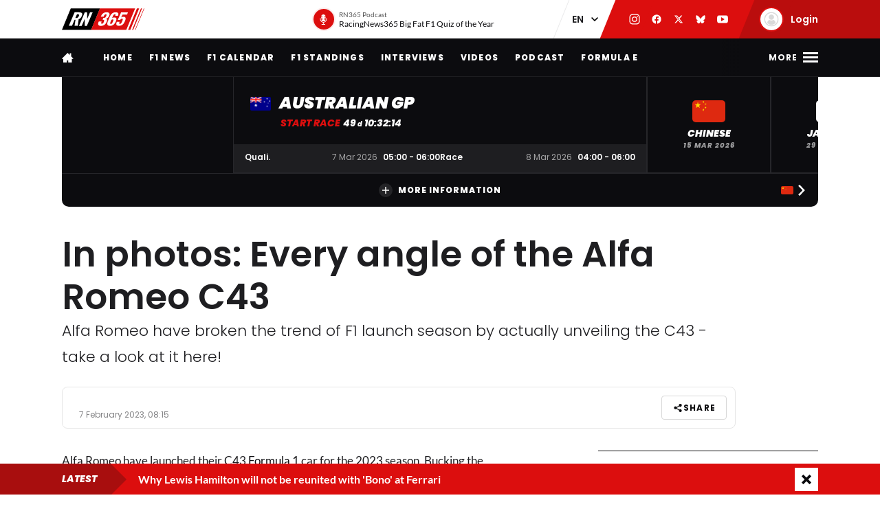

--- FILE ---
content_type: image/svg+xml
request_url: https://racingnews365.com/origin/images/icons/icon-play-red.svg
body_size: 98
content:
<svg width="14" height="14" viewBox="0 0 14 14" fill="none" xmlns="http://www.w3.org/2000/svg">
<rect width="14" height="14" rx="7" fill="#DC0E0E"/>
<path fill-rule="evenodd" clip-rule="evenodd" d="M9.61523 7.00033L5.25968 9.33366L5.25968 4.66699L9.61523 7.00033Z" fill="white"/>
</svg>


--- FILE ---
content_type: application/x-javascript
request_url: https://racingnews365.com/origin/build/js/js-head.build.js?v=e6e409
body_size: 4159
content:
!function(){var e={84296:function(){Element.prototype.matches||(Element.prototype.matches=Element.prototype.msMatchesSelector||Element.prototype.webkitMatchesSelector),Element.prototype.closest||(Element.prototype.closest=function(e){var t=this;do{if(t.matches(e))return t;t=t.parentElement||t.parentNode}while(null!==t&&1===t.nodeType);return null})},17871:function(){window.NodeList&&!NodeList.prototype.forEach&&(NodeList.prototype.forEach=Array.prototype.forEach)},25672:function(){"function"!=typeof Object.assign&&Object.defineProperty(Object,"assign",{value:function(e,t){"use strict";if(null==e)throw new TypeError("Cannot convert undefined or null to object");for(var n=Object(e),r=1;r<arguments.length;r++){var o=arguments[r];if(null!=o)for(var i in o)Object.prototype.hasOwnProperty.call(o,i)&&(n[i]=o[i])}return n},writable:!0,configurable:!0})},74215:function(){[Element.prototype,CharacterData.prototype,DocumentType.prototype].forEach((function(e){e.hasOwnProperty("remove")||Object.defineProperty(e,"remove",{configurable:!0,enumerable:!0,writable:!0,value:function(){null!==this.parentNode&&this.parentNode.removeChild(this)}})}))}},t={};function n(r){var o=t[r];if(void 0!==o)return o.exports;var i=t[r]={exports:{}};return e[r](i,i.exports,n),i.exports}n.g=function(){if("object"==typeof globalThis)return globalThis;try{return this||new Function("return this")()}catch(e){if("object"==typeof window)return window}}(),function(){if(void 0!==n){var e=n.u,t=n.e,r={},o={};n.u=function(t){return e(t)+(r.hasOwnProperty(t)?"?"+r[t]:"")},n.e=function(i){return t(i).catch((function(t){var a=o.hasOwnProperty(i)?o[i]:5;if(a<1){var s=e(i);throw t.message="Loading chunk "+i+" failed after 5 retries.\n("+s+")",t.request=s,t}return new Promise((function(e){var t=5-a+1;setTimeout((function(){var s="cache-bust=true"+("&retry-attempt="+t);r[i]=s,o[i]=a-1,e(n.e(i))}),2500)}))}))}}}(),function(){"use strict";var e=function(e){var t=this.constructor;return this.then((function(n){return t.resolve(e()).then((function(){return n}))}),(function(n){return t.resolve(e()).then((function(){return t.reject(n)}))}))};var t=function(e){return new this((function(t,n){if(!e||void 0===e.length)return n(new TypeError(typeof e+" "+e+" is not iterable(cannot read property Symbol(Symbol.iterator))"));var r=Array.prototype.slice.call(e);if(0===r.length)return t([]);var o=r.length;function i(e,n){if(n&&("object"==typeof n||"function"==typeof n)){var a=n.then;if("function"==typeof a)return void a.call(n,(function(t){i(e,t)}),(function(n){r[e]={status:"rejected",reason:n},0==--o&&t(r)}))}r[e]={status:"fulfilled",value:n},0==--o&&t(r)}for(var a=0;a<r.length;a++)i(a,r[a])}))};function r(e,t){this.name="AggregateError",this.errors=e,this.message=t||""}r.prototype=Error.prototype;var o=function(e){var t=this;return new t((function(n,o){if(!e||void 0===e.length)return o(new TypeError("Promise.any accepts an array"));var i=Array.prototype.slice.call(e);if(0===i.length)return o();for(var a=[],s=0;s<i.length;s++)try{t.resolve(i[s]).then(n).catch((function(e){a.push(e),a.length===i.length&&o(new r(a,"All promises were rejected"))}))}catch(e){o(e)}}))},i=setTimeout;function a(e){return Boolean(e&&void 0!==e.length)}function s(){}function c(e){if(!(this instanceof c))throw new TypeError("Promises must be constructed via new");if("function"!=typeof e)throw new TypeError("not a function");this._state=0,this._handled=!1,this._value=void 0,this._deferreds=[],h(e,this)}function u(e,t){for(;3===e._state;)e=e._value;0!==e._state?(e._handled=!0,c._immediateFn((function(){var n=1===e._state?t.onFulfilled:t.onRejected;if(null!==n){var r;try{r=n(e._value)}catch(e){return void f(t.promise,e)}l(t.promise,r)}else(1===e._state?l:f)(t.promise,e._value)}))):e._deferreds.push(t)}function l(e,t){try{if(t===e)throw new TypeError("A promise cannot be resolved with itself.");if(t&&("object"==typeof t||"function"==typeof t)){var n=t.then;if(t instanceof c)return e._state=3,e._value=t,void p(e);if("function"==typeof n)return void h((r=n,o=t,function(){r.apply(o,arguments)}),e)}e._state=1,e._value=t,p(e)}catch(t){f(e,t)}var r,o}function f(e,t){e._state=2,e._value=t,p(e)}function p(e){2===e._state&&0===e._deferreds.length&&c._immediateFn((function(){e._handled||c._unhandledRejectionFn(e._value)}));for(var t=0,n=e._deferreds.length;t<n;t++)u(e,e._deferreds[t]);e._deferreds=null}function d(e,t,n){this.onFulfilled="function"==typeof e?e:null,this.onRejected="function"==typeof t?t:null,this.promise=n}function h(e,t){var n=!1;try{e((function(e){n||(n=!0,l(t,e))}),(function(e){n||(n=!0,f(t,e))}))}catch(e){if(n)return;n=!0,f(t,e)}}c.prototype.catch=function(e){return this.then(null,e)},c.prototype.then=function(e,t){var n=new this.constructor(s);return u(this,new d(e,t,n)),n},c.prototype.finally=e,c.all=function(e){return new c((function(t,n){if(!a(e))return n(new TypeError("Promise.all accepts an array"));var r=Array.prototype.slice.call(e);if(0===r.length)return t([]);var o=r.length;function i(e,a){try{if(a&&("object"==typeof a||"function"==typeof a)){var s=a.then;if("function"==typeof s)return void s.call(a,(function(t){i(e,t)}),n)}r[e]=a,0==--o&&t(r)}catch(e){n(e)}}for(var s=0;s<r.length;s++)i(s,r[s])}))},c.any=o,c.allSettled=t,c.resolve=function(e){return e&&"object"==typeof e&&e.constructor===c?e:new c((function(t){t(e)}))},c.reject=function(e){return new c((function(t,n){n(e)}))},c.race=function(e){return new c((function(t,n){if(!a(e))return n(new TypeError("Promise.race accepts an array"));for(var r=0,o=e.length;r<o;r++)c.resolve(e[r]).then(t,n)}))},c._immediateFn="function"==typeof setImmediate&&function(e){setImmediate(e)}||function(e){i(e,0)},c._unhandledRejectionFn=function(e){"undefined"!=typeof console&&console&&console.warn("Possible Unhandled Promise Rejection:",e)};var m=c,y=function(){if("undefined"!=typeof self)return self;if("undefined"!=typeof window)return window;if(void 0!==n.g)return n.g;throw new Error("unable to locate global object")}();"function"!=typeof y.Promise?y.Promise=m:(y.Promise.prototype.finally||(y.Promise.prototype.finally=e),y.Promise.allSettled||(y.Promise.allSettled=t),y.Promise.any||(y.Promise.any=o));n(17871),n(25672),n(74215),n(84296);var v=e=>{try{const t=window[`${e}Storage`],n="test";return t.setItem(n,"1"),t.removeItem(n),!0}catch{return!1}};function w(e){if("local"===e){if(app.test.isLocalStorageSupported)return window.localStorage}else if(app.test.isSessionStorageSupported)return window.sessionStorage;return{_data:{},setItem(e,t){return this._data[e]=String(t)},getItem(e){return this._data.hasOwnProperty(e)?this._data[e]:void 0},removeItem(e){return delete this._data[e]},clear(){return this._data={}}}}var g=(e,t,n,r,o,i)=>{if(!e||!t)return;const a={[e]:t,"Max-Age":n||null,Path:o||"/",Domain:r||null,Secure:"",SameSite:i||"Lax"};document.cookie=Object.keys(a).map((e=>{const t=a[e];return null===t?"":`${e}${t?`=${t}`:""}`})).filter((e=>""!==e)).join("; ")},b=e=>{const t=`${e}=`,n=document.cookie.split(";");for(let e=0;e<n.length;e+=1){let r=n[e];for(;" "===r.charAt(0);)r=r.substring(1,r.length);if(0===r.indexOf(t))return r.substring(t.length,r.length)}return null};var _={PREMIUM:{handle:"premium",title:"Premium",pricing:29.88,pricing_monthly:2.49,usps:[1,2,3,4,5,6,7,8],cognitoGroups:["GROUP_MEMBER_PREMIUM"]},PLUS:{handle:"plus",title:"Plus",pricing:17.88,pricing_monthly:1.49,usps:[1,2,3],cognitoGroups:["GROUP_MEMBER_PLUS"]},BASIC:{handle:"basic",title:"Basic",pricing:null,pricing_monthly:null,usps:[1],cognitoGroups:["GROUP_MEMBER"]}};const E=()=>document.documentElement.dataset.cognitoGroup,S=e=>{const t=Object.keys(_).find((t=>_[t].cognitoGroups.includes(e)));return t?_[t]:{}};var P=(e,t)=>` ${e.className} `.indexOf(` ${t} `)>-1;var j=(e,t)=>{e&&(P(e,t)||(e.className+=` ${t}`))};var O=(e,t)=>{if(P(e,t)){const n=new RegExp(`(\\s|^)${t}(\\s|$)`);e.className=e.className.replace(n," ")}};var M=(e,t)=>{P(e,t)?O(e,t):j(e,t)};window.hasClass=P,window.addClass=j,window.removeClass=O,window.toggleClass=M;var T=e=>{var t,n,r;e&&"object"==typeof e&&(t="ga",n="function",r=200,new Promise((e=>{const o=()=>{window[t]&&typeof window[t]===(n||"function")?e(window[t]):setTimeout(o,r||250)};o()}))).then((()=>{const t={hitType:"event",eventAction:window.location.href},n=Object.assign(e,t);var r;window.ga("send",n),void 0!==(r=n).eventCategory&&void 0!==r.eventLabel&&(window.dataLayer=window.dataLayer||[],window.dataLayer.push({category:"RN365-site",event:r.eventCategory,label:r.eventLabel}))}))};app.config={breakpoints:{sm:30,md:40,lg:60,xl:74,hamburger:60},restorePositionHash:"#restorePosition",recaptcha:"6LcrN7YUAAAAAO0veFHh8HxMUEgMsSqYJUA5k9WE"},app.test={isTouchDevice:(()=>{const e=window.navigator&&window.navigator.msMaxTouchPoints&&window.MSGesture;return!!("ontouchstart"in window||e||window.DocumentTouch&&document instanceof DocumentTouch)})(),isSessionStorageSupported:v("session"),isLocalStorageSupported:v("local"),isValidJSON:e=>{try{JSON.parse(e)}catch{return!1}return!0}},app.helper={localStorage:w("local"),sessionStorage:w("session"),getEntryId:(()=>{const e=document.head.querySelector("meta[name=entryid]");return e?e.content:null})(),giveScreenWidth:()=>window.innerWidth/parseFloat(getComputedStyle(document.querySelector("body"))["font-size"]),setCookie:g,getCookie:b,removeCookie:(e,t,n)=>{b(e)&&(document.cookie=`${e}=${t?`;path=${t}`:""}${n?`;domain=${n}`:""};expires=Thu, 01 Jan 1970 00:00:01 GMT`)},flattenObject:function(e){let t=function e(t,n){const r=[];return n=n||[],Object.keys(t).forEach((o=>{if(!t.hasOwnProperty(o))return;const i=n.slice();i.push(o);let a=[];if("object"==typeof t[o]&&null!==t[o])a=e(t[o],i);else{const e={path:i,val:encodeURIComponent(t[o])};"true"===e.val&&(e.val="1"),"false"===e.val&&(e.val="0"),a.push(e)}a.forEach((e=>r.push(e)))})),r}(e);return t=t.map((e=>{if(1===e.path.length)e.path=e.path[0];else{const t=e.path[0],n=e.path.slice(1);e.path=`${t}[${n.join("][")}]`}return e})),t.map((e=>`${e.path}=${e.val}`)).join("&")},parseJwtPayload:e=>{const t=e.split(".")[1].replace(/-/g,"+").replace(/_/g,"/"),n=decodeURIComponent(window.atob(t).split("").map((e=>`%${`00${e.charCodeAt(0).toString(16)}`.slice(-2)}`)).join(""));return JSON.parse(n)},throttle:(e,t)=>{let n;return(...r)=>{n||(e.apply(undefined,r),n=setTimeout((()=>{n=null}),t||1e3))}}};const $={userSubscription:E(),hideAdvertisement:"true"===document.documentElement.dataset.adsHidden,userIsLoggedIn:"true"===document.documentElement.dataset.cognitoSigned,userHasPaid:!!S(E()).pricing,userIsBasicMember:"basic"===S(E()).handle,userIsPlusMember:"plus"===S(E()).handle,userIsPremiumMember:"premium"===S(E()).handle,userIsInApp:"true"===document.documentElement.dataset.mobileApp};if(rn365.member=$,Object.freeze(rn365.member),app.helper.setCookie("RN365_MEMBER",$.userSubscription,2592e3),setInterval((()=>{rn365.member=$}),2e3),rn365.events={},rn365.events.push=T,rn365.user=rn365.user||{},/\/story$/.test(window.location.pathname)&&window.self===window.top){const e=document.querySelector('link[rel="entry_url"]');e&&(window.location=e.href)}}()}();
//# sourceMappingURL=js-head.build.js.map?v=e6e409

--- FILE ---
content_type: application/x-javascript
request_url: https://racingnews365.com/origin/build/js/js-translations-en.build.js?v=543a95
body_size: 9809
content:
!function(){"use strict";!function(){if("undefined"!=typeof __webpack_require__){var e=__webpack_require__.u,t=__webpack_require__.e,r={},s={};__webpack_require__.u=function(t){return e(t)+(r.hasOwnProperty(t)?"?"+r[t]:"")},__webpack_require__.e=function(o){return t(o).catch((function(t){var a=s.hasOwnProperty(o)?s[o]:5;if(a<1){var i=e(o);throw t.message="Loading chunk "+o+" failed after 5 retries.\n("+i+")",t.request=i,t}return new Promise((function(e){var t=5-a+1;setTimeout((function(){var i="cache-bust=true"+("&retry-attempt="+t);r[o]=i,s[o]=a-1,e(__webpack_require__.e(o))}),2500)}))}))}}}();var e={comments:{"comment.count.long":"{0}0 <span>comments</span>|{1}1 <span>comment</span>|[1,Inf]%count% <span>comments</span>","comment.login.intro":"Want to join in? No problem! You just need to sign in with an RN365 account.","comment.button.login":"Login","comment.button.register":"Sign up","comment.compose.user":"You post this comment as <strong>%nickname%</strong>","comment.compose.placeholder":"Type your comment here...","comment.compose.button.submit":"Comment","comment.copmpose.disabled.title":"New comments are disabled","comment.badge.editor":"Editor","comment.reply.trigger":"Reply","comment.reply.score":"Review","comment.reply.flag":"Report","comment.reply.flag.confirm":"You are reporting this response as inappropriate or unwanted. Do you want to continue?","comment.reply.edited":"This comment has been edited by the editors.","comment.error.load":"Oops. The comments cannot be loaded at the moment... Please try again later.","comment.error.uknown":"Sorry, your comment was not saved. Please try again later.","comment.flag.title":"Report comment as:","comment.flag.options.spam":"Spam","comment.flag.options.inappropriate":"Inappropriate language","comment.flag.options.other":"Other reason","comment.flag.success":"<strong>Thank you!</strong We are going to check this comment.","comment.more.button":"Show more comments","comment.fipo.message":"Be the first to react!","comment.edit.options.start":"Use a template:","comment.edit.options.option1":"Comment removed due to offensive language.","comment.edit.options.option2":"Comment removed because of promotional links, advertising or other expressions that violate our guidelines.","comment.edit.options.option3":"Comment removed because it is off-topic.","comment.edit.options.option4":"Comment removed because of political content.","comment.edit.changebutton":"Change","comment.edit.removebutton":"Remove","comment.edit.editbutton":"Moderate","comment.edit.edited":"This comment has been edited on: ","comment.inreview.line1":"To prevent automated responses, we have submitted your response to the editors for moderation. Once your comment has been approved, it will be visible to other visitors.","comment.inreview.line2":"Come back at a later time."},datetimes:{"datetime.yesterday":"Yesterday","datetime.today":"Today"},errors:{"error.user.global.LimitExceededException.title":"Temporarily blocked","error.user.global.LimitExceededException.desc":"Unfortunately we had to block you temporarily. You have tried to perform this action too many times. Come back at a later time.","error.user.global.CodeMismatchException.title":"Code not correct","error.user.global.CodeMismatchException.desc":"The verification code entered is incorrect. Check it and enter it again.","error.user.global.UserNotFoundException.title":"Login failed","error.user.global.UserNotFoundException.desc":"Are you sure you are logged in with this email address and that the password is correct?","error.user.global.PasswordResetRequiredException.title":"You must select a new password","error.user.global.PasswordResetRequiredException.desc":"We will forward you now...","error.user.register.UsernameExistsException.title":"There is already an account with this email address","error.user.register.UsernameExistsException.desc":"Sorry, you have already signed up with this email address. Try to log in with this.","error.user.register.UserNotFoundException.title":"User not found","error.user.register.UserNotFoundException.desc":"We did not find you in our database. Are you sure your email address is correct?","error.user.registerconfirm.ExpiredCodeException.title":"Your code is no longer valid","error.user.registerconfirm.ExpiredCodeException.desc":"Request a new one and try again with the new code.","error.user.unknown.title":"Unknown error","error.user.unknown.desc":"Oops! An unknown error has occurred. Please try again.","error.user.changepassword.InvalidParameterException.title":"Your password has not been changed.","error.user.changepassword.InvalidParameterException.desc":"Please check your current password and try again.","error.user.profile.NotAuthorizedException.title":"Your password has not been changed.","error.user.profile.NotAuthorizedException.desc":"Please check your current password and try again.","error.user.profile.LimitExceededException.title":"Your password has not been changed.","error.user.profile.LimitExceededException.desc":"You have entered an incorrect password too many times. Please try again soon.","error.user.social.title":"Unknown error with Social login has occurred","error.user.social.desc":"Please try again"},feedback:{"feedback.trigger.text":"See a mistake?","feedback.trigger.button":"Give feedback","feedback.modal.title":"Give feedback about <br>this page","feedback.modal.message":"Please indicate in the form below what we can improve on this page. We will not give everyone a personal response, but you should know that we appreciate your help!","feedback.label.fullname":"Name","feedback.label.emailaddress":"Email address","feedback.label.feedbacktype":"Type feedback","feedback.label.message":"Message","feedback.options.suggestion":"Suggestion","feedback.options.spelling":"Spelling mistake","feedback.options.missing_information":"Missing information","feedback.options.incorrect_information":"Incorrect information","feedback.options.other":"Other...","feedback.button.submit":"Submit","feedback.submitted.error":"Unfortunately, we were unable to submit your feedback. Please try again (later).","feedback.submitted.success":"Thank you for your feedback!","feedback.close.button":"Close"},forms:{"matrixforms.toearly":"You're too early. Come back later to view the form.","matrixforms.tolate":"Unfortunately. You're too late. Registrations are closed."},liveblog:{"liveblog.updates.label":"Latest update:","liveblog.updates.empty":"There are no updates yet","liveblog.updates.sticky":"Pinned"},matchcenter:{"matchcenter.buttonmore":"More information","matchcenter.buttonless":"Less information","matchcenter.subEvent.practice-1.short":"FP1","matchcenter.subEvent.practice-1.full":"Free practice 1","matchcenter.subEvent.practice-2.short":"FP2","matchcenter.subEvent.practice-2.full":"Free practice 2","matchcenter.subEvent.practice-3.short":"FP3","matchcenter.subEvent.practice-3.full":"Free practice 3","matchcenter.subEvent.qualification.short":"Quali.","matchcenter.subEvent.qualification.full":"Qualifying","matchcenter.subEvent.sprint-shootout.short":"Shootout","matchcenter.subEvent.sprint-shootout.full":"Sprint qualifying","matchcenter.subEvent.sprint-qualification.short":"Sprint","matchcenter.subEvent.sprint-qualification.full":"Sprint race","matchcenter.subEvent.race.short":"Race","matchcenter.subEvent.race.full":"Race","matchcenter.noresults.practice-1":"No results for FP1 are available yet.","matchcenter.noresults.practice-2":"No results for FP2 are available yet.","matchcenter.noresults.practice-3":"No results for FP3 are available yet.","matchcenter.noresults.sprint-shootout":"There are no sprint qualifying results available yet.","matchcenter.noresults.qualification":"There are no sprint race results available yet.","matchcenter.noresults.sprint-qualification":"There are no qualifying results available yet.","matchcenter.noresults.race":"No race results are available yet.","matchcenter.buttons.results":"Result","matchcenter.buttons.live":"Live","matchcenter.buttons.liveblog":"Liveblog","matchcenter.buttons.result.practice-1":"Results FP1","matchcenter.buttons.result.practice-2":"Results FP2","matchcenter.buttons.result.practice-3":"Results FP3","matchcenter.buttons.result.qualification":"Results qualification","matchcenter.buttons.result.sprint-shootout":"Results Sprint Qualifying","matchcenter.buttons.result.sprint-qualification":"Results Sprint Race","matchcenter.buttons.result.race":"Results race"},membership:{"membership.premium.introduction":"Dé ultieme RacingNews365 experience.","membership.plus.introduction":"Een advertentievrije beleving op ons platform.","membership.basic.introduction":"Jouw toegang tot de RN365 community.","membership.pricing.free":"Gratis","membership.pricing.period-year":"jaar","membership.pricing.period-month":"maand","membership.button.manage.url":"/mijn-rn365#membership","membership.button.memberships.url":"/abonnementen","membership.button.premium.upgrade":"Upgrade naar Premium","membership.button.premium.trial":"Probeer 14 dagen gratis","membership.button.plus.upgrade":"Upgrade naar Plus","membership.button.plus.trial":"Upgrade naar Plus","membership.button.plus.downgrade":"Downgrade naar Plus","membership.button.basic.downgrade":"Downgrade naar Basic","membership.button.collapse":"Verberg de voordelen","membership.button.expand":"Bekijk de voordelen","membership.status.renewal_on":"Wordt automatisch verlengd op %date%","membership.status.active_until":"Actief tot %date%","membership.status.upcoming":"vanaf %date%: RN365 <strong>%package%</strong>","membership.status.scheduled_downgrade":"Dit pakket wordt actief vanaf %date%","membership.usp-1":"Maak deel uit van de RN365 community","membership.usp-2":"Advertentievrije site **","membership.usp-3":"Toegang tot de exclusieve RN365 app","membership.usp-4":"Exclusieve RN365 podcasts","membership.usp-5":"Korting bij diverse RN365 partners zoals RaceSquare","membership.usp-6":"Exclusieve updates live vanuit de paddock","membership.usp-7":"Vermelding van je RN365 Premium membership in de community","membership.usp-8":"Automatische deelname aan gave acties","membership.disclaimer":"** m.u.v. content van derden","membership.disclaimer.pricing":"* Dit abonnement wordt jaarlijks en in één keer afgeschreven à %pricing_yearly%","membership.packagehighlight.bestchoice":"Meest gekozen","membership.premium-block.description":"Je bekeek zojuist exclusieve RN365 Premium content. Profiteer altijd van exclusieve content en van vele extra's"},misc:{"misc.onesignal.title":"Get the latest and exclusive Formula 1 News","misc.onesignal.button.accept":"ALLOW","misc.onesignal.button.deny":"IGNORE","misc.recommendations.trigger":"Others are currently reading"},newsletter:{"newsletter.submit.error.alert":"Sorry, something went wrong. Try again.","newsletter.submit.success":"<strong>Thank you for registering!</strong><br>From now on you will receive our newsletter with the latest racing news.","newsletter.hide.confirm":"Are you sure you want to hide this window?"},notifications:{"notification.header.title":"Notifications","notification.header.dropout.markasreaded":"Mark all as read","notification.header.dropout.settings":"Change preferences","notification.wrapper.empty.body":"There are no messages found."},poll:{"poll.closed":"Voting is no longer possible","poll.button":"Vote","poll.total":"Total votes"},popup:{"popup.pretitle":"Sign up now!","popup.title":"RacingNews365 daily F1 news digest","popup.text":"The latest news from the world of F1 directly to your mailbox!","popup.button":"Sign up!"},predictions:{"predictions.slug":"predictions","predictions.completed.slug":"thanks","prediction.logedin.button":"To confirm","prediction.login.button":"Log in or register to confirm"},quiz:{"quiz.slug":"quiz","quiz.format.button":"Play more quizzes","quiz.question.count":"Question %count% / %total%","quiz.completed.slug":"thanks","quiz.score.title":"You have %pointstotal% points!","quiz.score.results.questions":"You got <strong>%correctquestions%</strong> of the <strong>%totalquestions%</strong> questions right! For this you get <strong>%pointsquestion% points</strong>.<br>","quiz.score.results.seconds":"With all correct answers you still had <strong>%totalseconds% seconds</strong> left. This makes for a total of <strong>%pointstotal% points</strong>.","quiz.button.submit":"Submit score","quiz.button.submit.login":"Log in or register and submit score","quiz.error.global":"An unknown error has occurred. Please try again."},racetimings:{"race.timings.error":"No data has been found (yet) for this event."},share:{"share.trigger":"Share","share.facebook":"Facebook","share.x":"X","share.whatsapp":"WhatsApp","share.mail":"E-mail","share.copy":"Link kopiëren"},site:{"site.direction.previous":"Previous","site.direction.next":"Next one","site.copy.message":"Copy below","site.copy.success":"Link copied","site.browser.notsupported.desc":'Your browser does not support the latest technology. We cannot therefore display this block. Download a new browser at <a href="https://browser-update.org/update-browser.html">this website</a> or update your operating system.',"site.album.related":"View the following photo albums"},stories:{"stories.time.recent":"Just now","stories.time.hours":"{1}1 hour ago|[1,Inf]%hours% hours ago","stories.time.minutes":"%minutes% minutes ago","stories.button.variant1":"Read more","stories.button.variant2":"Read more","stories.button.variant3":"Read article"},users:{"users.slug.login":"/login","users.slug.register":"/register","users.slug.userprofile.notifications":"/my-rn365#notifications","users.title.choose.membership":"Choose your perfect RacingNews365 experience","users.title.cta":"the largest racing family in the United Kingdom","users.title.login":"Continue with an RN365 account","users.title.logout":"Logout","users.title.myprofile":"My profile","users.title.passwordforget":"Forgot password","users.title.passwordreset":"Reset password","users.title.payment.cancelled":"You canceled","users.title.payment.success":"You're all set!","users.title.register":"Create an RN365 account","users.title.register.confirm":"Verify account","users.title.register.email":"Register with email address","users.title.register.membership.basic":"Create an RN365 account","users.title.register.membership.plus":"Create an RN365 account","users.title.register.membership.premium":"Create an RN365 account","users.title.register.social":"Register with %provider%","users.title.userprofile.data":"Data","users.title.userprofile.membership":"Membership","users.title.userprofile.notifications":"Notifications","users.title.userprofile.partneradvantages":"Partner advantages","users.title.userprofile.paymentmethods":"Payment methods","users.title.userprofile.preferences":"Preferences","users.title.remove.request":"Remove Request","users.titlepre.choose.membership":"Welcome %nickname%","users.titlepre.cta":"Join","users.titlepre.login":"RN365 Account","users.titlepre.logout":"RN365 Account","users.titlepre.passwordforget":"RN365 Account","users.titlepre.passwordreset":"RN365 Account","users.titlepre.payment.cancelled":"Unfortunately...","users.titlepre.payment.success":"Welcome %nickname%","users.titlepre.register":"RN365 Account","users.titlepre.register.confirm":"RN365 Account","users.titlepre.register.email":"RN365 Account","users.titlepre.register.membership.basic":"RN365 Account","users.titlepre.register.membership.plus":"RN365 Account","users.titlepre.register.membership.premium":"RN365 Account","users.titlepre.register.social":"RN365 Account","users.titlepre.remove.request":"RN365 Account","users.text.choose.membership":"<p>Select your desired membership.</p>","users.text.cta":"<p>Discover which membership suits you</p>","users.text.login":"<p>Log in with your RN365 account.</p>","users.text.passwordforget":"<p>Have you forgotten your password? No problem. Enter your email address below, and we will send you a code. With this code you can create a new password.</p>","users.text.passwordreset.hastoken":"<p>Alright, We now you just have to choose a new password.</p>","users.text.passwordreset.notoken":"<p>We have emailed you with a code. Click on the link in the email or enter the code from the email and your new password below.</p>","users.text.passwordreset.reason.passwordresetrequired":"<p>Your old password is no longer valid, and you must set a new password. We have therefore emailed you with a code. Click on the link in the email or enter the code from the email and your new password below.</p>","users.text.payment.cancelled":"<p>Unfortunately, you canceled the payment. For now, you have the Basic membership.</p><p>Do you still want to make a membership choice? You can do this by selecting your desired membership again via the button below.</p>","users.text.payment.success":"<p>From here you can get started with your new account.</p><p>We are happy to help you on your way!</p>","users.text.register":"<p>Create an RN365 account.</p>","users.text.register.confirm":"<p>We've emailed you with a verification code. Enter it below or click the link in the email.</p>","users.text.register.email":"<p>Create an RN365 account.</p>","users.text.register.membership.basic":"<p>Nice that you want to become part of the RN365 BASIC family!</p>","users.text.register.membership.plus":"<p>Nice that you want to become part of the RN365 PLUS family!</p>","users.text.register.membership.premium":"<p>Nice that you want to become part of the RN365 PREMIUM family!</p>","users.text.register.social":"<p>We need some more information from you.</p>","users.text.userprofile.data":"<p>Below you can adjust the general information of your profile.</p>","users.text.userprofile.preferences":"<p>You can indicate your preferences below.</p>","users.text.remove.request":"<p>To view the status of your request, please fill in your username and enter the removal code.</p>","users.trigger.helper.or":"Or","users.trigger.helper.login":"<p>Do you already have an RN365 account?</p>","users.trigger.helper.register":"<p>No RN365 account yet?</p>","users.button.account":"Create free account","users.button.account.create":"Create account","users.button.account.verify":"Verify account","users.button.account.removal-check":"Verify status","users.button.choose.package":"Finish immediately","users.button.choose.basic":"Basic","users.button.choose-membership":"Choose membership","users.button.choose.plus":"Plus","users.button.choose.premium":"Premium","users.button.homepage":"To the homepage","users.button.login":"Login","users.button.login.provider":"Continue with %provider%","users.button.profile":"To your profile","users.button.register.provider":"Register with %provider%","users.button.register.email":"Register with email","users.button.send.email":"Send recovery email","users.button.update.password":"Change password","users.button.profile.edit":"Change profile","users.button.voucher.choosemembership":"I have a voucher code","users.button.voucher.membershippackage":"I have a voucher code","users.button.save":"Save","users.label.firstname":"First name","users.label.emailaddress":"Email address","users.label.user_id":"Username","users.label.general.conditions":'Yes, I agree to the <a href="/terms-and-conditions" target="_blank">terms and conditions</a> of RacingNews365',"users.label.gender":"Gender","users.label.lastname":"Last name","users.label.nickname":"Display name","users.label.optin.partner":"Yes, I would like to receive news and other information from RacingNews365 associated partners","users.label.password":"Password","users.label.password2":"Confirm password","users.label.password.current":"Current password","users.label.password.change":"Your new password","users.label.password2.change":"Confirm new password","users.label.verificationcode":"Verification code","users.label.removalcode":"Removal code","users.label.zipcode":"Postal code","users.label.favorite_car_brand":"What is your favorite car brand?","users.label.favorite_other_sports":"Favorite other sports","users.label.how_to_watch":"How do you view F1?","users.label.betting":"Do you ever bet on sport?","users.label.sportbetting":"Yes, I am interested in sports betting","users.label.partneroptin":"Would you like to receive news and other information from selected RacingNews365 partners?","users.label.acceptpartneroptin":"Yes, I would like to stay informed.","users.label.dailydigestoptin":"Yes, i would like to receive the daily news update","users.label.weeklydigestoptin":"Yes, i would like to receive the weekly newsletter","users.label.viaplaypromo":"Would you like to receive an (exclusive) offer from Viaplay?","users.label.acceptviaplaypromo":"Yes, I want to receive an offer","users.label.avatar":"Choose your avatar","users.link.back.to.login":"Back to the login page","users.link.create.account":"Create a free account right away","users.link.login":"Go directly to login","users.link.password.forget":"Forgot password?","users.link.send.confirmation.mail":"Resend confirmation email","users.link.send.recovery.mail":"Resend recovery email","users.link.remove.user":"Remove my full RacingNews365 account","users.benefits.one":"Share your thoughts and opinions about F1","users.benefits.two":"Have a chance to win cool prizes","users.benefits.three":"Get access to premium content","users.benefits.four":"Take advantage of more exclusive benefits","users.benefits.five":"And much more...","users.nickname.isused":"Sorry, the username %nickname% is already in use","users.nickname.tooshort":"Sorry, your Display name is too short. Use a min of %characters% characters.","users.nickname.toolong":"Sorry, your Display name is too long. Use a max of %characters% characters.","users.nickname.emoji":"Sorry, we don't accept emojis in nicknames","users.nickname.mismatch":"Use letters and numbers. Avoid spaces, emojis and strange characters","users.note.nickname":"This is how other RN365 members will see you.","users.note.password":"At least 8 characters, of which at least 1 lowercase letter, at least 1 uppercase letter and at least 1 number.","users.route.annuals":"/subscriptions","users.options.default":"Make your choice","users.options.gender.male":"Male","users.options.gender.female":"Female","users.options.cars.audi":"Audi","users.options.cars.bmw":"BMW","users.options.cars.citroen":"Citroën","users.options.cars.fiat":"Fiat","users.options.cars.ford":"Ford","users.options.cars.hyundai":"Hyundai","users.options.cars.kia":"Kia","users.options.cars.mazda":"Mazda","users.options.cars.mercedes":"Mercedes","users.options.cars.mitsubishi":"Mitsubishi","users.options.cars.nissan":"Nissan","users.options.cars.opel":"Vauxhall","users.options.cars.vauxhall":"Vauxhall","users.options.cars.peugeot":"Peugeot","users.options.cars.renault":"Renault","users.options.cars.seat":"SEAT","users.options.cars.skoda":"Skoda","users.options.cars.suzuki":"Suzuki","users.options.cars.tesla":"Tesla","users.options.cars.toyota":"Toyota","users.options.cars.volkswagen":"Volkswagen","users.options.cars.volvo":"Volvo","users.options.cars.other":"Another carbrand","users.options.howtowatch.viaplay":"Viaplay","users.options.howtowatch.skysports":"Sky Sports","users.options.howtowatch.f1tv-app":"F1 TV App","users.options.howtowatch.online-stream":"Livestream","users.options.howtowatch.none":"I don't watch live F1","users.options.favoritesports.cycling":"Cycling","users.options.favoritesports.motorsport":"Motorsport","users.options.favoritesports.rally":"Rally","users.options.favoritesports.tennis":"Tennis","users.options.favoritesports.indycars":"IndyCar","users.options.favoritesports.darts":"Darts","users.options.favoritesports.football":"Soccer","users.options.favoritesports.hockey":"Hockey","users.options.favoritesports.american-football":"American football","users.options.favoritesports.rugby":"Rugby","users.notification.resend.confirmation.mail.title":"We have sent you a new email","users.notification.resend.confirmation.mail.desc":"Check your email and also the spam folder if you have not received this email either. If you do not receive an email within 10 minutes, please contact info@racingnews365.com.","users.profile.notifications.email.comment":"Yes, I would like to receive an email when I respond to my own comments","users.profile.notifications.push.comment":"Yes, I want to receive a push notification when I reply to my own comments","users.profile.notifications.push.breaking":"Yes, I want to receive the breaking news as a push message","users.profile.notifications.intro":"Below you can indicate your preferences about the notification option on the website. These are linked to your profile.","users.profile.notifications.email.title":"E-mail","users.profile.notifications.push.title":"Push notifications","users.profile.notifications.push.desc":"These settings will be saved in your profile.<br>Changes will take effect over time in all browsers and on all devices on which you have accepted RacingNews365 push messages.","users.profile.notifications.pushwarning.title":"Note: Push notifications may no longer be available in your current browser","users.profile.notifications.pushwarning.line1":"This may be because you did not accept our push messages during a previous question.","users.profile.notifications.pushwarning.line2":"These settings are stored in your browser and it differs per browser whether and how this can still be turned on. to try again,","users.profile.notifications.pushwarning.line2.anchor":"click here","users.profile.notifications.pushwarning.line3":"If the above link does not yield any results, there is a chance that it can still be accepted by removing all local cookies and settings for this website. You can find more information about how to reset your browser to still receive push notifications from RacingNews365","users.profile.notifications.pushwarning.line3.anchor":"here","users.profile.notifications.pusherror.title":"Note: Your current browser does not support push notifications","users.profile.notifications.pusherror.line1":"The above push notification settings will not work in your current browser. The settings may affect other (mobile) devices or other browsers on which you use RacingNews365.","users.profile.removeuser.button.confirm":"Are you sure you want to delete your full account? This cannot be reversed.","users.profile.removeuser.error":"An error has occurred. Try again later.","users.profile.changepassword.desc":"Change password?","users.profile.changepassword.trigger":"Click here","users.profile.changepassword.cancel":"Cancel change password","users.profile.changepassword.success.title":"Your password has been changed","users.profile.changepassword.success.desc":"The next time you log in you can use the newly chosen password","users.profile.noshadow.title":"Oops. We can't load your profile.","users.profile.noshadow.message":'We have forwarded this issue to the technical team.<br>Please try again later.<br><a href="/log-out">Log-out</a>.',"users.profile.membership.intro":"Als RN365 member haal je nog meer uit jouw favoriete F1-site. Hieronder vind je jouw actieve membership of kun je upgraden naar een nog betere ervaring. Heb je RN365 cadeau gekregen? Verzilver jouw cadeauvoucher dan via onderstaande button.","users.paymentmethods.intro":"Wanneer je een betaald membership hebt wordt het bedrag jaarlijks afgeschreven. Hieronder kun je jouw betaalmethodes beheren door ze toe te voegen of te verwijderen.","users.paymentmethods.sepa.title":"Automatic collection (SEPA)","users.paymentmethods.lastnumbers":"Ends with","users.paymentmethods.isexpired":"Expired on","users.paymentmethods.notexpired":"Expires on","users.paymentmethods.remove":"Delete","users.paymentmethods.isdefault":"Default","users.paymentmethods.setdefault":"Set as default","users.paymentmethods.empty":"No payment method(s) yet","users.paymentmethods.add.button":"Add payment method","users.paymentmethods.add.disabled":"New payment methods can be added as soon as you have a paid user account.","users.redeemvoucher.title":"Voucher code invullen","users.redeemvoucher.desc":"Morbi leo risus, porta ac consectetur ac, vestibulum at eros. Maecenas faucibus mollis interdum. Cras justo odio, dapibus ac facilisis in, egestas eget quam. Maecenas sed diam eget risus varius blandit sit amet non magna. Curabitur blandit tempus porttitor.","users.redeemvoucher.warning":"Warning","user.redeemvoucher.input.label":"Vouchercode","user.redeemvoucher.submitbutton":"Redeem","users.changemembership.button":"Membership wijzigen","users.changemembership.modal.title":"Wijzig membership","users.changemembership.modal.desc":"Wil je jouw RN365 membership wijzigen? Selecteer hieronder welk pakket het beste bij jou past. Wanneer je upgrade naar een duurder membership, worden de resterende maanden verrekend met de prijs van je nieuwe membership.","users.changemembership.upgrademodal.title":"Profiteer van<br>RN365 %package%","users.changemembership.downgrademodal.title":"Downgrade naar<br>RN365 %package%","users.changemembership.upgrademodal.paragraph1":"Zodra je upgrade naar RN365 %package% betaal je hiervoor %pricing%.<br>Omdat je al een bestaand RN365 %currentpackage% abonnement hebt wordt het resterende bedrag hiervan teruggestort.","users.changemembership.upgrademodal.paragraph2":"Dit verschil wordt verrekend in de prijs die we incasseren zodra je upgrade.<br>De upgrade naar RN365 %package% wordt direct actief.","users.changemembership.downgrademodal.paragraph1":"Jammer dat je wil downgraden. We zetten alles op een rijtje:","users.changemembership.downgrademodal.paragraph2":"Je actieve membership is nu RN365 %currentpackage%.","users.changemembership.downgrademodal.packageends":"Dit pakket loopt tot %enddate%.","users.changemembership.downgrademodal.upcoming":"Daarna heb je tot %enddate%: RN365 %newpackage%.","users.changemembership.downgrademodal.paragraph3":"Wanneer je downgrade naar RN365 %package% zal het nieuwe pakket hierna pas ingaan.<br>Tot die tijd profiteer je nog van alle voordelen van je huidige abonnement,","users.paymenthistory.button":"Betaalgeschiedenis","users.paymenthistory.title":"Betaalgeschiedenis","users.paymenthistory.desc":"Als RN365 Premium member profiteer je van voordeel bij onze partners. Voordelen die passen bij jou als echte racefan. Wacht daarom niet langer en claim hieronder jouw korting!","users.paymenthistory.th.date":"Datum","users.paymenthistory.th.desc":"Beschrijving","users.paymenthistory.th.price":"Prijs","users.paymenthistory.invoicenumber":"Factuurnummer","users.paymenthistory.download":"Download factuur","users.paymenthistory.empty":"Je hebt geen betaalgeschiedenis.","users.partneradvantages.data.nopremium":"Als RN365 Premium member profiteer je van voordeel bij onze partners. Voordelen die passen bij jou als echte racefan. Upgrade daarom naar een premium membership en claim jouw korting!","users.partneradvantages.data":"Als RN365 Premium member profiteer je van voordeel bij onze partners. Voordelen die passen bij jou als echte racefan. Wacht daarom niet langer en claim hieronder jouw korting!","users.partneradvantages.upgradebtn":"Probeer 14 dagen gratis","users.partneradvantage.empty":"Er zijn momenteel geen partnervoordelen beschikbaar. Kom op een later moment terug.","users.partneradvantage.modal.title":"Partnervoordeel","users.partneradvantage.modal.intro":"Claim jouw partnervoordeel nu bij:","users.remove.request.success.title":"Your account has been removed","users.remove.request.success.desc":"Your account has been successfully removed. All data has been deleted and cannot be restored. You will not receive an email confirming this action.","users.remove.request.error.need_contact":"It was not possible to delete your account. Please contact the editorial team at info@racingnews365.com.","users.remove.request.error.generic":"We could not retrieve the status of your removal request. Please check the code entered and try again."},validator:{"validator.missingvalue.checkbox":"This field is required.","validator.missingvalue.radio":"Select a value.","validator.missingvalue.select":"Select a value.","validator.missingvalue.selectmultiple":"Choose a value.","validator.missingvalue.default":"This field is not (correctly) filled in.","validator.patternMismatch.email":"Please enter a valid email address.","validator.patternMismatch.url":"Please enter a valid url.","validator.patternMismatch.number":"Enter a number.","validator.patternMismatch.color":"Colors must be in this format: #rrggbb.","validator.patternMismatch.date":"Use the date format: YYYY-MM-DD.","validator.patternMismatch.time":"Use the 24 hour time format: For example 23:00.","validator.patternMismatch.month":"Use the date format: YYYY-MM.","validator.patternMismatch.password":"The password does not meet the requirements.","validator.patternMismatch.passwordConfirm":"The passwords are not the same.","validator.patternMismatch.lapTime":"The lap time has been entered incorrectly.","validator.patternMismatch.default":"Use the correct format.","validator.outOfRange.over":"Choose a value lower than {max}.","validator.outOfRange.under":"Choose a value higher than {min}.","validator.wrongLength.over":"Sorry. You have used too many characters. You are now using {length} characters and there is a maximum of {maxLength}.","validator.wrongLength.under":"At least {minLength} characters are required in this field. You are now using {length} characters.","validator.missingvalue.isAtLeastOneCheckboxChecked":"Choose at least one option."}};app.translations={en:e}}();
//# sourceMappingURL=js-translations-en.build.js.map?v=543a95